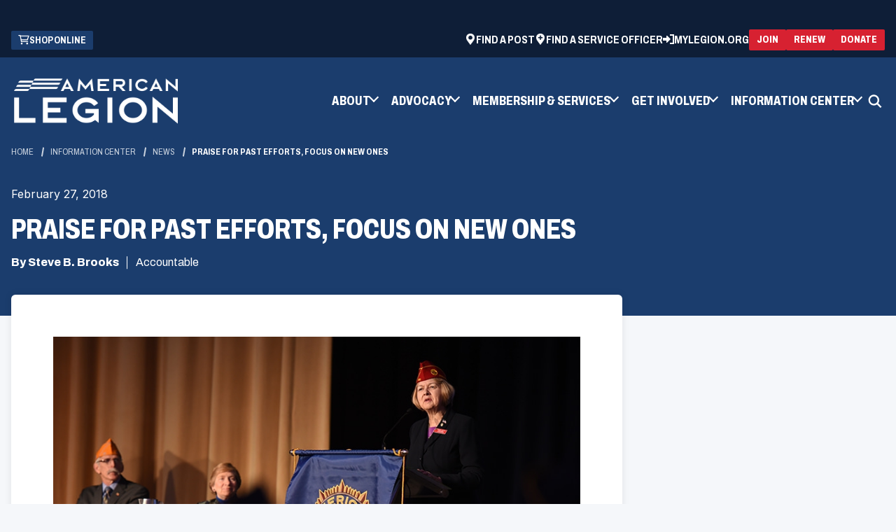

--- FILE ---
content_type: text/html; charset=utf-8
request_url: https://www.legion.org/information-center/news/accountable/2018/february/praise-for-past-efforts-focus-on-new-ones
body_size: 10260
content:


<!DOCTYPE html>
<html lang="en">
<head>
    <meta name="viewport" content="width=device-width, initial-scale=1" />
    <meta charset="UTF-8" />
    

        <title>Praise for past efforts, focus on new ones | The American Legion</title>
    <meta name="description" content="Natonal Commander Rohan applauds Legionnaires for past lobbying efforts while laying out priorities for Feb. 27 visit to Capitol Hill.">
    <meta property="og:type" content="website" />
    <meta property="og:title" content="Praise for past efforts, focus on new ones">
    <meta property="og:description" content="Natonal Commander Rohan applauds Legionnaires for past lobbying efforts while laying out priorities for Feb. 27 visit to Capitol Hill." />
    <meta property="og:site_name" content="The American Legion">
    <meta property="og:locale" content="en">
    <meta property="og:url" content="https://www.legion.org/information-center/news/accountable/2018/february/praise-for-past-efforts-focus-on-new-ones">
    <meta name="twitter:card" content="summary_large_image" />
    <meta name="twitter:site" content="" />
    <meta name="twitter:title" content="Praise for past efforts, focus on new ones" />
    <meta name="twitter:description" content="Natonal Commander Rohan applauds Legionnaires for past lobbying efforts while laying out priorities for Feb. 27 visit to Capitol Hill." />
    <link rel="canonical" href="https://www.legion.org/information-center/news/accountable/2018/february/praise-for-past-efforts-focus-on-new-ones" />



    <link rel="apple-touch-icon" sizes="180x180" href="/assets/dist/images/favicons/apple-touch-icon.png">
    <link rel="icon" type="image/png" sizes="32x32" href="/assets/dist/images/favicons/favicon-32x32.png">
    <link rel="icon" type="image/png" sizes="16x16" href="/assets/dist/images/favicons/favicon-16x16.png">
    <link rel="manifest" href="/assets/dist/images/favicons/site.webmanifest">
    <link rel="mask-icon" href="/assets/dist/images/favicons/safari-pinned-tab.svg" color="#5bbad5">
    <meta name="msapplication-TileColor" content="#da532c">
    <meta name="theme-color" content="#ffffff">

    
    


    


            
    <!--Google Tag Manager -->
    <script>
    (function (w, d, s, l, i) {
                w[l] = w[l] || []; w[l].push({
                    'gtm.start':
                        new Date().getTime(), event: 'gtm.js'
                }); var f = d.getElementsByTagName(s)[0],
                    j = d.createElement(s), dl = l != 'dataLayer' ? '&l=' + l : ''; j.async = true; j.src =
                        'https://www.googletagmanager.com/gtm.js?id=' + i + dl; f.parentNode.insertBefore(j, f);
            })(window, document, 'script', 'dataLayer', 'GTM-TLKR3S');
    </script>
    <!-- End Google Tag Manager -->


    <link href="/_content/Kentico.Content.Web.Rcl/Content/Bundles/Public/systemPageComponents.min.css" rel="stylesheet" />

    <link href="/assets/dist/css/main.min.css" rel="stylesheet" media="all" />

    <link rel="preconnect" href="https://fonts.googleapis.com">
    <link rel="preconnect" href="https://fonts.gstatic.com" crossorigin>
    <link href="https://fonts.googleapis.com/css2?family=Archivo:ital,wdth,wght@0,62..125,100..900;1,62..125,100..900&family=Inter:wght@100..900&display=swap" rel="stylesheet">
    


</head>
<body>
    


            
    <!-- Google Tag Manager (noscript) -->
    <noscript>
        <iframe src="https://www.googletagmanager.com/ns.html?id=GTM-TLKR3S"
                height="0" width="0" style="display:none;visibility:hidden"></iframe>
    </noscript>
    <!-- End Google Tag Manager (noscript) -->


    

    <div class="site-container">
        
        


    <header id="site-header" class="js-site-header site-header" role="banner" data-ktc-search-exclude>
        

<div class="site-alerts">
</div>
			<div class="header-ad hide-on-mobile">
                <span class="sr-only">ad space</span>
                <script type="text/javascript" src="//g.adspeed.net/ad.php?do=js&zid=78260&oid=19555&wd=-1&ht=-1&target=_blank"></script>
            </div>
        <a class="visually-hidden focusable" href="#site-main">Skip to Main Content</a>
        <div id="js-header-wrapper">
            <div class="header-top">
                <div class="container">
                    <div class="header-top-wrapper">
                            

<ul class="utility-ctas">
		<li class="utility-ctas__item">
			<a class="utility-ctas__link group-icon" href="https://emblem.legion.org" target="_blank">
					<div data-src="/getmedia/e9e2f3b6-294a-4b0f-934a-0d9067c39ae7/cart.png" class="img-icon b-lazy" aria-hidden="true" focusable="false"></div>
				<span class="text-icon">Shop Online</span>
            </a>
        </li>
</ul>
                            

<ul class="utility-navigation">
        <li class="utility-navigation__item">
                <a class="utility-navigation__link group-icon" href="https://mylegion.org/PersonifyEbusiness/Find-a-Post" target="_blank">
                        <div data-src="/getmedia/390249e3-bd3c-4404-ad62-6de2bbc7bb7d/location-white.png" class="img-icon b-lazy" aria-hidden="true" focusable="false"></div>
                    <span class="text-icon">Find a Post</span>
                </a>
        </li>
        <li class="utility-navigation__item">
                <a class="utility-navigation__link group-icon" href="https://www.legion.org/member-services/veterans-services/veterans-benefits/find-a-veteran-service-officer" target="_self">
                        <div data-src="/getmedia/0d3548e1-4e44-4be7-bc7b-ca005841128f/location-service-officer-white.png" class="img-icon b-lazy" aria-hidden="true" focusable="false"></div>
                    <span class="text-icon">Find a Service Officer</span>
                </a>
        </li>

        <li class="utility-navigation__item">
			<a class="utility-navigation__link group-icon" href="https://mylegion.org/PersonifyEbusiness">
				<svg class="img-icon" aria-hidden="true" focusable="false">
					<use xlink:href="/assets/dist/images/svg-legend.svg#icon-sign-in" />
				</svg>
                <span class="text-icon">MyLegion.org</span>
            </a>
        </li>
</ul>
                            

<div class="header-ctas header-ctas--top">
			<a class="btn btn--red btn--small group-icon" href="https://www.legion.org/join" target="_self">
                <span class="text-icon">Join</span>
            </a>
			<a class="btn btn--red btn--small group-icon" href="https://mylegion.org/PersonifyEbusiness/Renewal-Quick-Pay#legion-org" target="_blank">
                <span class="text-icon">Renew</span>
            </a>
			<a class="btn btn--red btn--small group-icon" href="https://mylegion.org/PersonifyEbusiness/Donate#legion-org" target="_blank">
                <span class="text-icon">Donate</span>
            </a>
</div>
                    </div>
                </div>
            </div>
            <div class="header-container container">
                <div class="header-middle">
                    <div class="header-logo">
                        <a href="https://www.legion.org/" class="brand">
                                <img class="logo-colored" src="/getmedia/8c5b6b10-7ac5-4268-9a0b-1651dc2ed505/logo-colored.png" alt="The American Legion" />
                                <img class="logo-white" src="/getmedia/69f3f047-cb2c-41fd-bf3d-d69296b3f603/TAL-brandmark-1C-white.png" alt="The American Legion" />
                        </a>
                    </div>
                    <button class="header-mobile-btn hamburger" data-expander="header-nav" data-expander-css data-expander-nofocus>
                        <span class="hamburger__box">
                            <span class="hamburger__inner">
                                <span class="sr-only">Toggle menu</span>
                            </span>
                        </span>
                    </button>
                    <section id="header-nav" class="header-navigation">
                            <nav class="main-navigation" role="navigation" aria-label="Main Navigation">
                                <ul>
                                    

	<li data-expander data-expander-css data-expander-nofocus>

            <a href="#" target="_self" data-expander-toggle>
                <span class=" group-icon">

					<span class="text-icon">About</span>
                </span>
            </a>

            <ul data-expander-target>
                

	<li >

            <a href="https://www.legion.org/about/organization" target="_self" >
                <span class=" group-icon">

					<span class="text-icon">Organization</span>
                </span>
            </a>

    </li>
	<li >

            <a href="https://www.legion.org/about/leadership" target="_self" >
                <span class=" group-icon">

					<span class="text-icon">Leadership</span>
                </span>
            </a>

    </li>
	<li >

            <a href="https://www.legion.org/about/reports" target="_self" >
                <span class=" group-icon">

					<span class="text-icon">Reports</span>
                </span>
            </a>

    </li>
	<li >

            <a href="https://www.legion.org/about/media-toolkits" target="_self" >
                <span class=" group-icon">

					<span class="text-icon">Media Toolkit</span>
                </span>
            </a>

    </li>
	<li >

            <a href="https://www.legion.org/about/american-legion-family" target="_self" >
                <span class=" group-icon">

					<span class="text-icon">American Legion Family</span>
                </span>
            </a>

    </li>
	<li >

            <a href="https://www.legion.org/about" target="_self" >
                <span class=" group-icon">

					<span class="text-icon">All About</span>
                </span>
            </a>

    </li>

            </ul>
    </li>
	<li data-expander data-expander-css data-expander-nofocus>

            <a href="#" target="_self" data-expander-toggle>
                <span class=" group-icon">

					<span class="text-icon">Advocacy</span>
                </span>
            </a>

            <ul data-expander-target>
                

	<li >

            <a href="https://www.legion.org/advocacy/be-the-one" target="_self" >
                <span class=" group-icon">

					<span class="text-icon">Be The One</span>
                </span>
            </a>

    </li>
	<li >

            <a href="https://www.votervoice.net/AmericanLegion/home" target="_blank" >
                <span class=" group-icon">

					<span class="text-icon">Grassroots Action Center</span>
                </span>
            </a>

    </li>
	<li >

            <a href="https://www.legion.org/advocacy/legislative" target="_self" >
                <span class=" group-icon">

					<span class="text-icon">Legislative</span>
                </span>
            </a>

    </li>
	<li >

            <a href="https://www.legion.org/advocacy/national-affairs" target="_self" >
                <span class=" group-icon">

					<span class="text-icon">National Affairs</span>
                </span>
            </a>

    </li>
	<li >

            <a href="https://www.legion.org/advocacy/youth-support" target="_self" >
                <span class=" group-icon">

					<span class="text-icon">Youth Support</span>
                </span>
            </a>

    </li>
	<li >

            <a href="https://www.legion.org/advocacy" target="_self" >
                <span class=" group-icon">

					<span class="text-icon">Advocacy Center</span>
                </span>
            </a>

    </li>

            </ul>
    </li>
	<li data-expander data-expander-css data-expander-nofocus>

            <a href="#" target="_self" data-expander-toggle>
                <span class=" group-icon">

					<span class="text-icon">Membership &amp; Services</span>
                </span>
            </a>

            <ul data-expander-target>
                

	<li >

            <a href="https://www.legion.org/join" target="_self" >
                <span class=" group-icon">

					<span class="text-icon">Join The American Legion</span>
                </span>
            </a>

    </li>
	<li >

            <a href="https://www.legion.org/renew" target="_self" >
                <span class=" group-icon">

					<span class="text-icon">Renew Membership</span>
                </span>
            </a>

    </li>
	<li >

            <a href="https://www.legion.org/member-services/discount-center" target="_self" >
                <span class=" group-icon">

					<span class="text-icon">Member Discounts</span>
                </span>
            </a>

    </li>
	<li >

            <a href="https://www.legion.org/member-services/resources" target="_self" >
                <span class=" group-icon">

					<span class="text-icon">Resources</span>
                </span>
            </a>

    </li>
	<li >

            <a href="https://www.legion.org/member-services/veterans-services" target="_self" >
                <span class=" group-icon">

					<span class="text-icon">Veterans Services</span>
                </span>
            </a>

    </li>
	<li >

            <a href="https://www.legion.org/member-services" target="_self" >
                <span class=" group-icon">

					<span class="text-icon">All Membership &amp; Services</span>
                </span>
            </a>

    </li>

            </ul>
    </li>
	<li data-expander data-expander-css data-expander-nofocus>

            <a href="#" target="_self" data-expander-toggle>
                <span class=" group-icon">

					<span class="text-icon">Get Involved</span>
                </span>
            </a>

            <ul data-expander-target>
                

	<li >

            <a href="https://www.legion.org/get-involved/youth-programs" target="_self" >
                <span class=" group-icon">

					<span class="text-icon">Youth Programs</span>
                </span>
            </a>

    </li>
	<li >

            <a href="https://www.legion.org/get-involved/community-programs" target="_self" >
                <span class=" group-icon">

					<span class="text-icon">Community Programs</span>
                </span>
            </a>

    </li>
	<li >

            <a href="https://www.legion.org/get-involved/meetings" target="_self" >
                <span class=" group-icon">

					<span class="text-icon">Meetings</span>
                </span>
            </a>

    </li>
	<li >

            <a href="https://www.legion.org/get-involved/scholarships" target="_self" >
                <span class=" group-icon">

					<span class="text-icon">Scholarships</span>
                </span>
            </a>

    </li>
	<li >

            <a href="https://www.legion.org/get-involved" target="_self" >
                <span class=" group-icon">

					<span class="text-icon">All Programs</span>
                </span>
            </a>

    </li>

            </ul>
    </li>
	<li data-expander data-expander-css data-expander-nofocus>

            <a href="#" target="_self" data-expander-toggle>
                <span class=" group-icon">

					<span class="text-icon">Information Center</span>
                </span>
            </a>

            <ul data-expander-target>
                

	<li >

            <a href="https://www.legion.org/information-center/in-the-media" target="_self" >
                <span class=" group-icon">

					<span class="text-icon">In the Media</span>
                </span>
            </a>

    </li>
	<li >

            <a href="https://www.legion.org/information-center/calendar" target="_self" >
                <span class=" group-icon">

					<span class="text-icon">Calendar</span>
                </span>
            </a>

    </li>
	<li >

            <a href="https://www.legion.org/information-center/training" target="_self" >
                <span class=" group-icon">

					<span class="text-icon">Training</span>
                </span>
            </a>

    </li>
	<li >

            <a href="https://www.legion.org/information-center/library-museum" target="_self" >
                <span class=" group-icon">

					<span class="text-icon">Library &amp; Museum</span>
                </span>
            </a>

    </li>
	<li >

            <a href="https://www.legion.org/information-center/honor-remembrance" target="_self" >
                <span class=" group-icon">

					<span class="text-icon">Honor &amp; Remembrance </span>
                </span>
            </a>

    </li>
	<li >

            <a href="https://www.legion.org/information-center" target="_self" >
                <span class=" group-icon">

					<span class="text-icon">All Information Center</span>
                </span>
            </a>

    </li>

            </ul>
    </li>

                                </ul>
                            </nav>

                            

<ul class="utility-navigation">
        <li class="utility-navigation__item">
                <a class="utility-navigation__link group-icon" href="https://mylegion.org/PersonifyEbusiness/Find-a-Post" target="_blank">
                        <div data-src="/getmedia/390249e3-bd3c-4404-ad62-6de2bbc7bb7d/location-white.png" class="img-icon b-lazy" aria-hidden="true" focusable="false"></div>
                    <span class="text-icon">Find a Post</span>
                </a>
        </li>
        <li class="utility-navigation__item">
                <a class="utility-navigation__link group-icon" href="https://www.legion.org/member-services/veterans-services/veterans-benefits/find-a-veteran-service-officer" target="_self">
                        <div data-src="/getmedia/0d3548e1-4e44-4be7-bc7b-ca005841128f/location-service-officer-white.png" class="img-icon b-lazy" aria-hidden="true" focusable="false"></div>
                    <span class="text-icon">Find a Service Officer</span>
                </a>
        </li>

        <li class="utility-navigation__item">
			<a class="utility-navigation__link group-icon" href="https://mylegion.org/PersonifyEbusiness">
				<svg class="img-icon" aria-hidden="true" focusable="false">
					<use xlink:href="/assets/dist/images/svg-legend.svg#icon-sign-in" />
				</svg>
                <span class="text-icon">MyLegion.org</span>
            </a>
        </li>
</ul>
                            

<ul class="utility-ctas">
		<li class="utility-ctas__item">
			<a class="utility-ctas__link group-icon" href="https://emblem.legion.org" target="_blank">
					<div data-src="/getmedia/e9e2f3b6-294a-4b0f-934a-0d9067c39ae7/cart.png" class="img-icon b-lazy" aria-hidden="true" focusable="false"></div>
				<span class="text-icon">Shop Online</span>
            </a>
        </li>
</ul>
                            <div class="header-ctas-container">
                                

<div class="header-ctas header-ctas--top">
			<a class="btn btn--red btn--small group-icon" href="https://www.legion.org/join" target="_self">
                <span class="text-icon">Join</span>
            </a>
			<a class="btn btn--red btn--small group-icon" href="https://mylegion.org/PersonifyEbusiness/Renewal-Quick-Pay#legion-org" target="_blank">
                <span class="text-icon">Renew</span>
            </a>
			<a class="btn btn--red btn--small group-icon" href="https://mylegion.org/PersonifyEbusiness/Donate#legion-org" target="_blank">
                <span class="text-icon">Donate</span>
            </a>
</div>
                            </div>
                    </section>
                    <button class="header-search-trigger" data-expander="header-search" data-expander-css>
                        <svg aria-hidden="true" focusable="false">
                            <use xlink:href="/assets/dist/images/svg-legend.svg#icon-search" />
                        </svg>
                        <span class="visually-hidden">Toggle search</span>
                    </button>
                    <div id="header-search" class="header-search-wrap full-width">
                        <div class="container">
                            <form action="https://www.legion.org/search" class="header-search" method="get">
                                <label for="searchtext" class="visually-hidden">Search site</label>

                                <input class="header-search-input" type="text" placeholder="Search site" maxlength="100" id="searchtext" name="s">

                                <button class="header-search-submit" type="submit">
                                    <svg aria-hidden="true" focusable="false">
                                        <use xlink:href="/assets/dist/images/svg-legend.svg#icon-search" />
                                    </svg>
                                    <span class="visually-hidden">Search</span>
                                </button>
                            </form>
                        </div>
                    </div>
                        

<div class="header-ctas header-ctas--top">
			<a class="btn btn--red btn--small group-icon" href="https://www.legion.org/join" target="_self">
                <span class="text-icon">Join</span>
            </a>
			<a class="btn btn--red btn--small group-icon" href="https://mylegion.org/PersonifyEbusiness/Renewal-Quick-Pay#legion-org" target="_blank">
                <span class="text-icon">Renew</span>
            </a>
			<a class="btn btn--red btn--small group-icon" href="https://mylegion.org/PersonifyEbusiness/Donate#legion-org" target="_blank">
                <span class="text-icon">Donate</span>
            </a>
</div>
                </div>

            </div>
        </div>
    </header>

        <main id="site-main" class="site-main" role="main">
            


<div class="interior-top interior-top--details">
    <div class="page-banner">
        <div class="container">

            

    <nav aria-label="Breadcrumb">
        <ol class="breadcrumbs">
            <li class="breadcrumbs__item">
                <a class="breadcrumbs__link" href="/">Home</a>
            </li>
                <li class="breadcrumbs__item">
                    <a class="breadcrumbs__link" href="https://www.legion.org/information-center">Information Center </a>
                </li>
                <li class="breadcrumbs__item">
                    <a class="breadcrumbs__link" href="https://www.legion.org/information-center/news">News</a>
                </li>
            <li class="breadcrumbs__item">
                <span class="breadcrumbs__active" aria-current="page">Praise for past efforts, focus on new ones</span>
            </li>
        </ol>
    </nav>


            <div class="page-banner__inner">
                <div class="page-banner__content">
                        <div class="page-banner__date">February 27, 2018</div>
                        <h1 class="page-banner__heading">Praise for past efforts, focus on new ones</h1>
                    <div class="page-banner__meta">
                            <span class="page-banner__author">By Steve B. Brooks</span>
                            <span>
                                <div class="page-builder__categories">
                                        <div>Accountable</div>
                                </div>
                            </span>
                    </div>
                </div>
            </div>
        </div>
    </div>
</div>

<div class="interior-main">
    <div class="article-detail">
        <div class="container">
            <div class="row">
                <div class="col-xs-12 col-md-8 interior-content-wrapper">
                    <div class="interior-content">
                        <div class="article-detail-content">
                                <figure>
                                    <img src="/getmedia/e270aa43-1acf-4c69-95c5-29b10c9df431/20180227_Commanders_Call_P1.jpg.jpg" alt="Praise for past efforts, focus on new ones">
                                        <figcaption>(Photo by Clay Lomneth)</figcaption>
                                </figure>
                                <h2>Natonal Commander Rohan applauds Legionnaires for past lobbying efforts while laying out priorities for Feb. 27 visit to Capitol Hill.</h2>
                                <div><div class="story story_05_body" id="1fe9c648-c08b-3f1a-08fb-7377867b9c6e">
<p class="para para_body"><span class="char char_$ID/[No_character_style]">With Legion Family members just a few hours from heading to Capitol Hill to advocate on behalf of the nation’s veterans, American Legion National Commander Denise Rohan reminded them on past lobbying successes while bringing their attention to issues needing resolved by Congress.</span></p>
<p class="para para_body"><span class="char char_$ID/[No_character_style]">In a packed ballroom during the Washington Conference’s Commander’s Call, Rohan pointed to VA accountability and appeals modernization that has passed from bill to law, as well as an enhanced GI Bill – all moved through Congress with strong urging from The American Legion. </span></p>
<p class="para para_body"><span class="char char_$ID/[No_character_style]">“We now have a better GI Bill for servicemembers and their families – a benefit that now lasts forever and is named for the founder of the original bill – our very own Past National Commander Harry Colmery,” Rohan said. “The appeals process is finally being modernized, thanks to legislation signed by President Trump on the stage of our national convention in Reno (in 2017). This will speed up the process for hundreds of thousands of veterans.”</span></p>
<p class="para para_body"><span class="char char_$ID/[No_character_style]">Rohan also noted the detention center at Guantanamo Bay staying open, which is consistent with a 2009 Legion resolution, as well as Congress passing the organization’s Commemorative Centennial Coin Act with a record number of cosponsors.  </span></p>
<p class="para para_body"><span class="char char_$ID/[No_character_style]">“These coins will raise significant funds for American Legion programs, in addition to increasing public awareness about our organization,” she said. “As soon as the coins are available, I am hoping that you will support and spread the word about purchasing these collectibles.”</span></p>
<p class="para para_body"><span class="char char_$ID/[No_character_style]">But Rohan said Legionnaires now need to turn their focus to attempts to privatize the Department of Veterans. The Legion believes veterans should have access to care outside of VA, but only when necessary. </span></p>
<p class="para para_body"><span class="char char_$ID/[No_character_style]">“Choice is an important legislative priority for The American Legion,” Rohan said. “But it must not be any choice for the veteran, but the right choice. Health-care providers should not be assigned based on who is willing to treat the veteran, but on who will provide the best care for the veteran.  And as the customer, the veteran has a right to expect convenience, timeliness and professionalism. </span></p>
<p class="para para_body"><span class="char char_$ID/[No_character_style]">“We still believe that more often than not, the right choice is within the VA Health Care System.”</span></p>
<p class="para para_body"><span class="char char_$ID/[No_character_style]">The American Legion continues to support the eradication of terrorism, “which threatens our homeland and ways of life,” Rohan said. “We also are committed to serving the U.S. veterans who fight these wars, with the same devotion, professionalism and gratitude with which they have served us.”</span></p>
<p class="para para_body"><span class="char char_$ID/[No_character_style]">Rohan said the Legion will continue to urge Congress to pass House Joint Resolution 61 and Senate Joint Resolution 46, so the American people can decide whether the U.S. flag is worthy of Constitutional protection.</span></p>
<p class="para para_body"><span class="char char_$ID/[No_character_style]">And Rohan said Congress needs to be reminded that a third of the citizens of Puerto Rico, which includes a veterans population, are without power after Hurricane Maria tore through the island. </span></p>
<p class="para para_body"><span class="char char_$ID/[No_character_style]">“I still can’t help but be inspired by the everyday Legionnaires that I run across in these places,” said Rohan, who traveled to Puerto Rico in January. “These veterans answered our country’s call when they put on their uniforms. Let us remind Congress that we need to answer their call as well.”</span></p>
</div>
</div>




                                <div class="article-details__bottom">
                                    <ul class="article-details__categories">
                                            <li class="article-details__category"><span class="article-details__category-link">Accountable</span></li>
                                    </ul>
                                </div>

                            <!-- ShareThis BEGIN --><div class="sharethis-inline-share-buttons"></div><!-- ShareThis END -->

                        </div>
                    </div>
                </div>
                <div class="col-xs-12 col-md-4 interior-rail-wrapper">
                    




<div class="widget">
    
    	<div class="sponsored">
			<span class="sr-only">ad space</span>
            <script type="text/javascript" src="//g.adspeed.net/ad.php?do=js&zid=78217&oid=19555&wd=-1&ht=-1&target=_blank"></script>
        </div>
    
</div>
    



                    
                </div>
            </div>
        </div>
    </div>
</div>


        </main>
        
    <footer id="site-footer" class="site-footer" role="contentinfo" data-ktc-search-exclude>
        <div class="site-footer__top">
            <div class="container">
                <a href="https://www.legion.org" class="footer-logo">
                    <img src="/getmedia/8c5b6b10-7ac5-4268-9a0b-1651dc2ed505/logo-colored.png" alt="The American Legion" />
                </a>
                <div class="footer-tagline">
                    <ul class="footer-tagline__list">
                        <li class="footer-tagline__item">Veterans</li>
                        <li class="footer-tagline__item">Defense</li>
                        <li class="footer-tagline__item">Youth</li>
                        <li class="footer-tagline__item">Americanism</li>
                        <li class="footer-tagline__item">Communities</li>
                    </ul>
                </div>
            </div>
        </div>

        <div class="side-footer__middle">
            <div class="container">
                <div class="side-footer__middle-inner">
                    <div class="footer-links__container">
                        

<ul class="footer-links__cols">
        <li class="footer-links__col">


<ul class="footer-links">
        <li class="footer-links__item">
            <a href="https://www.legion.org/about" target="_self" class="footer-links__link group-icon">
                    <span class="text-icon">About</span>
            </a>
        </li>
        <li class="footer-links__item">
            <a href="https://www.legion.org/advocacy" target="_self" class="footer-links__link group-icon">
                    <span class="text-icon">Advocacy</span>
            </a>
        </li>
        <li class="footer-links__item">
            <a href="https://www.legion.org/member-services" target="_self" class="footer-links__link group-icon">
                    <span class="text-icon">Membership &amp; Services</span>
            </a>
        </li>
        <li class="footer-links__item">
            <a href="https://www.legion.org/get-involved" target="_self" class="footer-links__link group-icon">
                    <span class="text-icon">Get Involved</span>
            </a>
        </li>
        <li class="footer-links__item">
            <a href="https://www.legion.org/information-center" target="_self" class="footer-links__link group-icon">
                    <span class="text-icon">Information Center</span>
            </a>
        </li>
        <li class="footer-links__item">
            <a href="https://www.legion.org/faq" target="_self" class="footer-links__link group-icon">
                    <span class="text-icon">FAQ</span>
            </a>
        </li>
</ul>        </li>
        <li class="footer-links__col">


<ul class="footer-links">
        <li class="footer-links__item">
            <a href="https://www.legion.org/advertise" target="_self" class="footer-links__link group-icon">
                    <span class="text-icon">Advertise With Us</span>
            </a>
        </li>
        <li class="footer-links__item">
            <a href="https://www.linkedin.com/company/the-american-legion/jobs/" target="_blank" class="footer-links__link group-icon">
                    <span class="text-icon">American Legion Careers</span>
            </a>
        </li>
        <li class="footer-links__item">
            <a href="https://mylegion.org/PersonifyEbusiness/Find-a-Post" target="_blank" class="footer-links__link group-icon">
                    <span class="text-icon">Find a Post</span>
            </a>
        </li>
        <li class="footer-links__item">
            <a href="https://www.legion.org/member-services/veterans-services/veterans-benefits/find-a-veteran-service-officer" target="_blank" class="footer-links__link group-icon">
                    <span class="text-icon">Find a Service Officer</span>
            </a>
        </li>
        <li class="footer-links__item">
            <a href="https://legion.giftlegacy.com/" target="_blank" class="footer-links__link group-icon">
                    <span class="text-icon">Planned Giving</span>
            </a>
        </li>
        <li class="footer-links__item">
            <a href="https://www.legion.org/getmedia/c71bd18b-421e-4c8a-8223-79d253ccfdc1/05fnd1125-web-donation-form.pdf" target="_self" class="footer-links__link group-icon">
                    <span class="text-icon">Donate by Mail (PDF)</span>
            </a>
        </li>
</ul>        </li>
</ul>
                    </div>
                        <div class="footer-column">
                            <h2 class="footer-heading">Contact Us</h2>
                            <div class="footer-text">
                                <p><strong>The American Legion National Headquarters:&nbsp;</strong></p><p>700 N. Pennsylvania St., P.O Box<br>1055, Indianapolis, IN 46206</p>
                            </div>
                            <p><strong>Customer Service</strong></p>
                                <a href="tel:8004333318" class="icon-group">
                                    <svg aria-hidden="true" focusable="false">
                                        <use xlink:href="/assets/dist/images/svg-legend.svg#icon-phone" />
                                    </svg>
                                    <span class="icon-text">800.433.3318</span>
                                </a>
                                <a href="https://www.legion.org/contact" class="icon-group">
                                    <svg aria-hidden="true" focusable="false">
                                        <use xlink:href="/assets/dist/images/svg-legend.svg#icon-mail" />
                                    </svg>
                                    <span class="icon-text">Contact Us</span>
                                </a>
                        </div>
                        <div class="footer-column">
                            <h2 class="footer-heading">E-Newsletters</h2>
                            <div class="footer-text">
                                <div><p>Subscribe to The American Legion's e-newsletters to receive important updates, resources, and special offers tailored for veterans and their families.</p></div>
                            </div>
                                <a href="https://mylegion.org/PersonifyEbusiness/My-Account/Opt-In-Out" class="btn btn--trans-dark">
                                    <span>Subscribe</span>
                                </a>
                        </div>
                </div>
            </div>
        </div>

        <div class="site-footer__bottom">
            <div class="container">
                <div class="footer-copyright">
                        <div class="footer-copyright-text">© Copyright 2026 The American Legion.</div>
                    

<ul class="footer-copyright__list">
        <li class="footer-copyright__item">
            <a href="https://www.legion.org/terms-and-conditions" target="_self" class="footer-copyright__link group-icon">
                    <span class="text-icon">Terms &amp; Conditions</span>
            </a>
        </li>
        <li class="footer-copyright__item">
            <a href="https://www.legion.org/privacy-policy" target="_self" class="footer-copyright__link group-icon">
                    <span class="text-icon">Privacy Policy</span>
            </a>
        </li>
        <li class="footer-copyright__item">
            <a href="https://www.legion.org/ada-compliance" target="_self" class="footer-copyright__link group-icon">
                    <span class="text-icon">ADA Compliance</span>
            </a>
        </li>
        <li class="footer-copyright__item">
            <a href="https://www.legion.org/sitemap" target="_self" class="footer-copyright__link group-icon">
                    <span class="text-icon">Sitemap</span>
            </a>
        </li>
</ul>
                    

<ul class="social-list">
	<li class="social-list__item"><strong>Follow Us:</strong></li>
        <li class="social-list__item">
            <a class="social-list__link" href="https://www.facebook.com/americanlegionhq" target="_blank">
                    <div data-src="/getmedia/9d467ae5-12ec-4d7a-975d-a11983ef30da/facebook.png" class="social-list__img b-lazy" aria-hidden="true" focusable="false"></div>
                    <span class="visually-hidden">Facebook</span>
            </a>
        </li>
        <li class="social-list__item">
            <a class="social-list__link" href="https://twitter.com/AmericanLegion" target="_blank">
                    <div data-src="/getmedia/ceda7d55-2316-4534-bc0e-ac4b4134257e/x.png" class="social-list__img b-lazy" aria-hidden="true" focusable="false"></div>
                    <span class="visually-hidden">X (former Twitter)</span>
            </a>
        </li>
        <li class="social-list__item">
            <a class="social-list__link" href="https://instagram.com/theamericanlegion" target="_blank">
                    <div data-src="/getmedia/ce49f9e8-10f3-4682-87f1-9763ced2959d/instagram.png" class="social-list__img b-lazy" aria-hidden="true" focusable="false"></div>
                    <span class="visually-hidden">Instagram</span>
            </a>
        </li>
        <li class="social-list__item">
            <a class="social-list__link" href="https://www.youtube.com/user/americanlegionHQ" target="_blank">
                    <div data-src="/getmedia/c0530444-f79f-45e6-a37b-eceabdbdffce/youtube.png" class="social-list__img b-lazy" aria-hidden="true" focusable="false"></div>
                    <span class="visually-hidden">YouTube</span>
            </a>
        </li>
        <li class="social-list__item">
            <a class="social-list__link" href="https://www.linkedin.com/company/the-american-legion" target="_blank">
                    <div data-src="/getmedia/abad6f25-3b01-42a9-930e-e7bf53bdeec1/linkedin.png" class="social-list__img b-lazy" aria-hidden="true" focusable="false"></div>
                    <span class="visually-hidden">LinkedIn</span>
            </a>
        </li>
</ul>
                </div>
            </div>
        </div>
    </footer>

    </div>
    <script src="/_content/Kentico.Content.Web.Rcl/Scripts/jquery-3.5.1.js"></script>
<script src="/_content/Kentico.Content.Web.Rcl/Content/Bundles/Public/systemFormComponents.min.js"></script>


    <script src="/assets/dist/js/all.min.js"></script>
    

    

    
    <script type='text/javascript' src='https://platform-api.sharethis.com/js/sharethis.js#property=664df3e41783940019670c49&product=inline-share-buttons' async='async'></script>

    


    
<script src="/_content/Kentico.Xperience.TagManager/js/ktc-tagmanager.js?v=TtMOjnP7C3BlwtJokJNEQ6vzf8k5yEol-AKk2EPFSpU" type="module"></script></body>
</html>

--- FILE ---
content_type: text/html; charset=utf-8
request_url: https://www.google.com/recaptcha/api2/aframe
body_size: 185
content:
<!DOCTYPE HTML><html><head><meta http-equiv="content-type" content="text/html; charset=UTF-8"></head><body><script nonce="572SJeY9t5vydZWe04VUKQ">/** Anti-fraud and anti-abuse applications only. See google.com/recaptcha */ try{var clients={'sodar':'https://pagead2.googlesyndication.com/pagead/sodar?'};window.addEventListener("message",function(a){try{if(a.source===window.parent){var b=JSON.parse(a.data);var c=clients[b['id']];if(c){var d=document.createElement('img');d.src=c+b['params']+'&rc='+(localStorage.getItem("rc::a")?sessionStorage.getItem("rc::b"):"");window.document.body.appendChild(d);sessionStorage.setItem("rc::e",parseInt(sessionStorage.getItem("rc::e")||0)+1);localStorage.setItem("rc::h",'1768701548491');}}}catch(b){}});window.parent.postMessage("_grecaptcha_ready", "*");}catch(b){}</script></body></html>

--- FILE ---
content_type: text/javascript
request_url: https://polo.feathr.co/v1/analytics/match/script.js?a_id=6391e349f65fe3734ffc97ba&pk=feathr
body_size: -280
content:
(function (w) {
    
        
    if (typeof w.feathr === 'function') {
        w.feathr('integrate', 'ttd', '696c3e6bbaa546000235c80f');
    }
        
        
    if (typeof w.feathr === 'function') {
        w.feathr('match', '696c3e6bbaa546000235c80f');
    }
        
    
}(window));